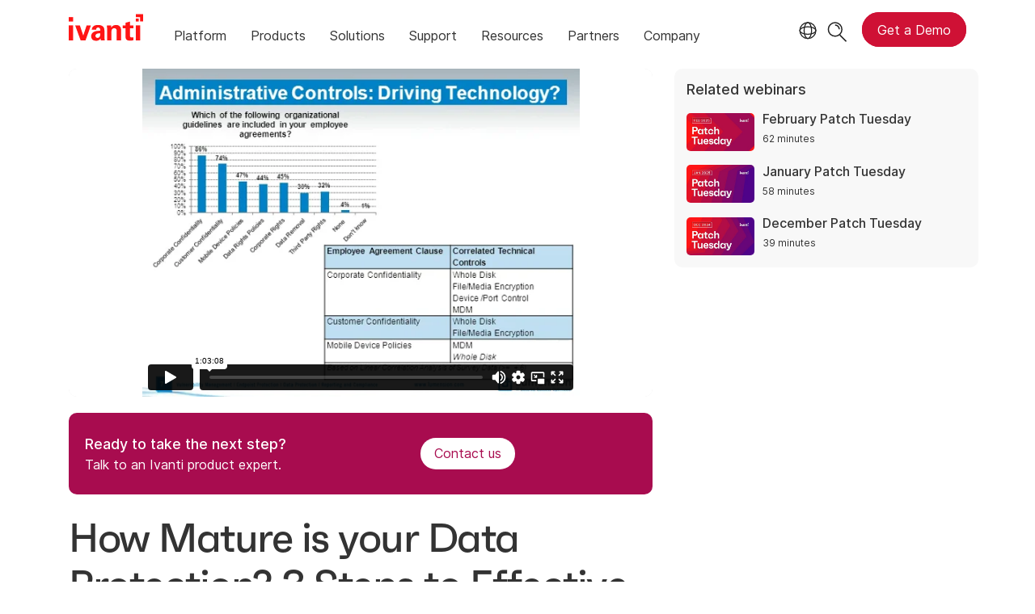

--- FILE ---
content_type: text/html; charset=utf-8
request_url: https://www.ivanti.com/webinars/2012/how-mature-is-your-data-protection-3-steps-to-eff
body_size: 6540
content:

<!DOCTYPE html>
<html lang="en-us" class="webinar">
<head>
    <meta charset="utf-8">
    <meta name="viewport" content="width=device-width, initial-scale=1, shrink-to-fit=no">
    <meta name="theme-color" content="#ffffff">
    <meta http-equiv="x-ua-compatible" content="ie=edge">
    <meta name="description" content="Measuring data protection maturity and steps to improve it using security frameworks, policy assessment, and employee training.">
    <meta name="keywords" content="">
        <meta prefix="og: http://ogp.me/ns#" property="og:type" content="website" />
        <meta prefix="og: http://ogp.me/ns#" property="og:title" content="3 Steps to Effective Data Security Webinar | Ivanti" />
        <meta prefix="og: http://ogp.me/ns#" property="og:description" content="Measuring data protection maturity and steps to improve it using security frameworks, policy assessment, and employee training." />
        <meta prefix="og: http://ogp.me/ns#" property="og:url" content="https://www.ivanti.com/webinars/2012/how-mature-is-your-data-protection-3-steps-to-eff" />
            <meta prefix="og: http://ogp.me/ns#" property="og:image" content="https://static.ivanti.com/sites/marketing/media/images/open-graph/root-1200x628.jpg" />
        <meta name="twitter:card" content="summary_large_image" />
        <meta name="twitter:site" content="@GoIvanti" />
    <title>3 Steps to Effective Data Security Webinar | Ivanti</title>
    <script src="/bundles/js/head?v=RUkLco04EIuHf-fla2MuGtPRNR1wYys4EhsGvqb9EvY1"></script>

    <link rel="preload" as="script" href="/bundles/js/master?v=R_l8xg6XRch2QZX7SYPjBbJc72icTUz-1pi_u6UMzMY1">

    
        <link rel="preload" as="font" type="font/woff" href="https://static.ivanti.com/sites/marketing/fonts/faktum.woff" crossorigin />
    <link rel="preload" as="font" type="font/woff" href="https://static.ivanti.com/sites/marketing/fonts/faktum-medium-italic.woff" crossorigin />
    <link rel="preload" as="font" type="font/ttf" href="https://static.ivanti.com/sites/marketing/fonts/inter-regular.ttf" crossorigin />
    <link rel="preload" as="image" href="https://static.ivanti.com/sites/marketing/media/images/icons/misc/globe-icon.svg" />
    <link rel="preload" as="image" href="https://static.ivanti.com/sites/marketing/media/images/logos/ivanti-logo-red.svg" />
    <!-- CF WORKER:INS_TELEMETRY --><script>
        var appInsights = new Microsoft.ApplicationInsights.ApplicationInsights({
          config: {
              connectionString: 'InstrumentationKey=3afc380a-f5fb-4e47-ba2f-635dcb43569e;IngestionEndpoint=https://www.ivanti.com/data/appinsights',
              customHeaders: [
                  {
                    header: 'x-ivanti-stamp',
                    value: 'Wed, 21 Jan 2026 18:52:47 GMT'
                  },
                  {
                    header: 'x-ivanti-token',
                    value: 'M6rnskEc8PvcuH91%3AtKoQddJPc3RTNi3Va%2FsJSbI7CT9FxUIXUQ7SlMfuZSsxvhda6UTyWYAY6%2FUU'
                  }
                ],
              disableCookiesUsage: true,
              disableInstrumentationKeyValidation: true,
              excludeRequestFromAutoTrackingPatterns: [new RegExp('.*')]
          }
        }).loadAppInsights();
        appInsights.trackPageView();
        // Track resource timings for App Insights
        if (window.PerformanceObserver) {
          const perfObserver = new PerformanceObserver(function (list, po) {
              ivanti.telemetry.processPerfEntries(list.getEntries());
          });
          perfObserver.observe({
              entryTypes: ['resource']
          });
        }
        (function (w, d, s, l, i) {
            w[l] = w[l] || []; w[l].push({
                'gtm.start':
                    new Date().getTime(), event: 'gtm.js'
            }); var f = d.getElementsByTagName(s)[0],
                j = d.createElement(s), dl = l != 'dataLayer' ? '&l=' + l : ''; j.async = true; j.src =
                    'https://www.googletagmanager.com/gtm.js?id=' + i + dl; f.parentNode.insertBefore(j, f);
        })(window, document, 'script', 'dataLayer', 'GTM-MSR93V6');
        console.log('Telemetry loaded');
        </script>
    <!-- Transcend Script // Airgap.js -->
    <script data-cfasync="false" data-autofocus="off" data-locale="en-US" data-local-sync="allow-network-observable" src="https://transcend-cdn.com/cm/1fe6b9f3-e11a-460c-93ae-108461b36594/airgap.js"></script>
        <script>
            (function () { var a = window.mutiny = window.mutiny || {}; if (!window.mutiny.client) { a.client = { _queue: {} }; var b = ["identify", "trackConversion"]; var c = [].concat(b, ["defaultOptOut", "optOut", "optIn"]); var d = function factory(c) { return function () { for (var d = arguments.length, e = new Array(d), f = 0; f < d; f++) { e[f] = arguments[f] } a.client._queue[c] = a.client._queue[c] || []; if (b.includes(c)) { return new Promise(function (b, d) { a.client._queue[c].push({ args: e, resolve: b, reject: d }) }) } else { a.client._queue[c].push({ args: e }) } } }; c.forEach(function (b) { a.client[b] = d(b) }) } })();
        </script>
        <script data-cfasync="false" src="https://client-registry.mutinycdn.com/personalize/client/10828834507511db.js"></script>
    <script src="https://cdnjs.cloudflare.com/ajax/libs/handlebars.js/4.7.7/handlebars.min.js"></script>
    <script src="https://www.youtube.com/iframe_api"></script>
    <script src="https://player.vimeo.com/api/player.js"></script>
    <link rel="canonical" href="https://www.ivanti.com/webinars/2012/how-mature-is-your-data-protection-3-steps-to-eff" />
    <link rel="icon" href="https://static.ivanti.com/sites/marketing/media/images/icons/ivanti-favicon.ico" sizes="16x16">
    <link rel="icon" type="image/png" href="https://static.ivanti.com/sites/marketing/media/images/icons/ivanti-favicon-32.png" sizes="32x32">
    <link rel="icon" type="image/png" href="https://static.ivanti.com/sites/marketing/media/images/icons/ivanti-favicon-152.png" sizes="152x152">
    <link href="/bundles/css/master?v=sqjd9Ex28c6BvEWhT1Mh06NqZ7hjq-IQM4JUX0VRVCg1" rel="stylesheet"/>

    
    <link href="/bundles/css/avm-viewer?v=8uEUAFXF7qmte-pV6RUDHwN1VdF39awo4tBD-zjJl801" rel="stylesheet"/>

    <link href="/bundles/css/webinars?v=JVqzmug5QqfZvb5m4j9XE1iKzLGTYvpEa1N7jkvm7Mg1" rel="stylesheet"/>

    <link href="/bundles/css/list?v=p350-Q_eSUVO1eW6PQgR6wQwY8vbr3jELRHkqlOlXlE1" rel="stylesheet"/>


        <script type="application/ld+json">
            {"@context":"http://schema.org","@type":"Event","name":"How Mature is your Data Protection? 3 Steps to Effective Data Security","startDate":"2012-05-22T22:00:00+00:00","description":"<p>Make no mistake, consumerization of the workplace is one genie that is not about to go back into the bottle. With the BYOD movement overwhelming IT, and the convergence between personal devices and the corporate networks set to increase, the ability to restrict-and-ban the network is doomed to failure. Worse, they may be counterproductive to the business. Instead, IT teams must look at security in a different way, developing a holistic model that encompasses policy, education, technology and enforcement. During this webcast we look at each of these aspects, helping you define your organization&rsquo;s best practice guide. We will also be showing you how you can gauge the maturity of your security systems, allowing you to plug any holes before your valuable data starts to leak through them.</p>","location":{"@type":"Place","name":"Online","address":{"@type":"PostalAddress","addressLocality":"Online"}}}
        </script>
<script>
       ivanti.isChinaRequest = false;
       ivanti.isMidis = false;
       console.log("CF-Country: US")
     </script></head>
<body>
    <noscript>
        <iframe src="https://www.googletagmanager.com/ns.html?id=GTM-MSR93V6" height="0" width="0" style="display:none;visibility:hidden"></iframe>
    </noscript>
    <div class="page-wrapper">
                <header id="mainHeader" class="default"></header>
            <nav id="language-menu" class="dropdown" aria-label="Language">
                <div class="container">
                    <div class="row lang-title">
                        <svg xmlns="http://www.w3.org/2000/svg" viewBox="0 0 25 25" fill="none">
                            <circle cx="12.5801" cy="12.2557" r="11.25" stroke="#212121" stroke-width="1.5" />
                            <path d="M12.5801 1.00568C13.7998 1.00568 15.1064 2.01442 16.1523 4.10626C17.1757 6.15321 17.8301 9.03344 17.8301 12.2557C17.8301 15.4779 17.1757 18.3581 16.1523 20.4051C15.1064 22.4969 13.7998 23.5057 12.5801 23.5057C11.3603 23.5057 10.0537 22.4969 9.00781 20.4051C7.98448 18.3581 7.33008 15.4779 7.33008 12.2557C7.33008 9.03344 7.98448 6.15321 9.00781 4.10626C10.0537 2.01442 11.3603 1.00568 12.5801 1.00568Z" stroke="#212121" stroke-width="1.5" />
                            <path d="M23.8301 12.2557C23.8301 13.4754 22.8213 14.782 20.7295 15.8279C18.6825 16.8513 15.8023 17.5057 12.5801 17.5057C9.35784 17.5057 6.47761 16.8513 4.43066 15.8279C2.33882 14.782 1.33008 13.4754 1.33008 12.2557C1.33008 11.0359 2.33882 9.72933 4.43066 8.68341C6.47761 7.66007 9.35784 7.00568 12.5801 7.00568C15.8023 7.00568 18.6825 7.66007 20.7295 8.68341C22.8213 9.72933 23.8301 11.0359 23.8301 12.2557Z" stroke="#212121" stroke-width="1.5" />
                        </svg>
                        <p>Language/Region</p>
                    </div>
                    <div class="row languages">
                        <ul>
                                    <li data-nav-breadcrumb="english|united-states">
                                            <a rel="alternate" href="https://www.ivanti.com/webinars/2012/how-mature-is-your-data-protection-3-steps-to-eff" hreflang="en-us">English (Global)</a>
                                    </li>
                                    <li data-nav-breadcrumb="english|en-au">
                                            <a rel="alternate" href="https://www.ivanti.com/en-au/webinars/2012/how-mature-is-your-data-protection-3-steps-to-eff" hreflang="en-au">English (Australia)</a>
                                    </li>
                                    <li data-nav-breadcrumb="english|en-gb">
                                            <a rel="alternate" href="https://www.ivanti.com/en-gb/webinars/2012/how-mature-is-your-data-protection-3-steps-to-eff" hreflang="en-gb">English (United Kingdom)</a>
                                    </li>
                                    <li data-nav-breadcrumb="europe|germany">
                                            <a rel="alternate" href="https://www.ivanti.com/de/webinars/2012/how-mature-is-your-data-protection-3-steps-to-eff" hreflang="de">Deutsch</a>
                                    </li>
                                    <li data-nav-breadcrumb="europe|spain">
                                            <a rel="alternate" href="https://www.ivanti.com/es/webinars/2012/how-mature-is-your-data-protection-3-steps-to-eff" hreflang="es">Espa&#241;ol</a>
                                    </li>
                                    <li data-nav-breadcrumb="europe|france">
                                            <a rel="alternate" href="https://www.ivanti.com/fr/webinars/2012/how-mature-is-your-data-protection-3-steps-to-eff" hreflang="fr">Fran&#231;ais</a>
                                    </li>
                                    <li data-nav-breadcrumb="europe|italy">
                                            <a rel="alternate" href="https://www.ivanti.com/it/webinars/2012/how-mature-is-your-data-protection-3-steps-to-eff" hreflang="it">Italiano</a>
                                    </li>
                                    <li data-nav-breadcrumb="other|china">
                                            <a rel="alternate" href="https://www.ivanti.com/zh-cn/webinars/2012/how-mature-is-your-data-protection-3-steps-to-eff" hreflang="zh-cn">中文(中国)</a>
                                    </li>
                                    <li data-nav-breadcrumb="other|japan">
                                            <a rel="alternate" href="https://www.ivanti.com/ja/webinars/2012/how-mature-is-your-data-protection-3-steps-to-eff" hreflang="ja">日本語</a>
                                    </li>
                        </ul>
                    </div>
                    <button class="header-close-button"></button>
                </div>
            </nav>
            <nav class="search-nav desktop dropdown" aria-label="Search">
                <div class="container-fluid">
                    <div class="row">
                        <div class="col-xs-12">
                            <form class="searchbox" method="get" action="https://www.ivanti.com/search">
                                <input tabindex="0" type="text" name="q" class="search-terms" placeholder="Search">
                                <button type="submit" class="search-submit"></button>
                            </form>
                            <p>Search the knowledge base, product forums and documentation on the <a href="https://forums.ivanti.com/s/searchallcontent?language=en_US" target="_blank">Ivanti Community.</a></p>
                        </div>
                    </div>
                    <button tabindex="0" class="header-close-button"></button>
                </div>
            </nav>
                    <main id="animation-page-wrap">

<div class="avm-viewer container">
        <section class="avm-viewer-video">
            <div class="ivanti-avm-embed">
                <div class='webinar-video'>
                    <div class='embed-container'>
                        <iframe src="https://player.vimeo.com/video/221927633" loading="lazy" allow="fullscreen; encrypted-media" allowfullscreen></iframe>
                    </div>
                </div>
            </div>
            <div class="demo-call-block">
                <section id="a4e699b7" class="AHCWidgetSimpleButton"><div class="text col-sm-7"><span>Ready to take the next step?</span><span>Talk to an Ivanti product expert.</span></div><div class="cta col-sm-5"><a href="/lp/contact-us" target="_blank" rel="noopener" class="button"><span>Contact us</span></a></div></section>
            </div>
        </section>
    <section class="gray-blocks">
        <div class="webinar-list-container slider">
            <div class="webinar-links accordion-toggle inactive">
                <h6>Related webinars</h6>
            </div>
            <div id="relatedWebinars" class="accordion-content"></div>
            <div id="loader" class="loader-box">
                <div class="ivanti-spinner"></div>
            </div>
        </div>
    </section>
    <section class="avm-viewer-info">
        <h1 class="title">How Mature is your Data Protection? 3 Steps to Effective Data Security</h1>
        <h5>May 22, 2012</h5>
        <div class="webinar-content">
            <div class="description">
                <p>Make no mistake, consumerization of the workplace is one genie that is not about to go back into the bottle. With the BYOD movement overwhelming IT, and the convergence between personal devices and the corporate networks set to increase, the ability to restrict-and-ban the network is doomed to failure. Worse, they may be counterproductive to the business. Instead, IT teams must look at security in a different way, developing a holistic model that encompasses policy, education, technology and enforcement. During this webcast we look at each of these aspects, helping you define your organization&rsquo;s best practice guide. We will also be showing you how you can gauge the maturity of your security systems, allowing you to plug any holes before your valuable data starts to leak through them.</p>
            </div>
                                </div>
    </section>
</div></main>

        <footer id="mainFooter"></footer>
            </div>
    <script>
        ivanti.loadHeader = true;
        ivanti.loadFooter = true;
        if (ivanti.loadHeader)
        {
            $('#mainHeader').load('/partials/header?v=3.3&showtel=false', ivanti.header.onLoad);
        }
        if (ivanti.loadFooter)
        {
            $('#mainFooter').load('/partials/footer?v=2.1');
        }
        ivanti.resStrings["newTabText"] = `link opens in new tab`;
        ivanti.persistUrlParams();
    </script>
    <script src="/bundles/js/master?v=R_l8xg6XRch2QZX7SYPjBbJc72icTUz-1pi_u6UMzMY1"></script>

        
    <script src="/bundles/js/list?v=gKA07bCzW6NaSRexiD86YvSJsFp9P7NX96ff6whiCzg1"></script>

    
    <script src="https://cdnjs.cloudflare.com/ajax/libs/moment.js/2.29.1/moment-with-locales.min.js"></script>
<script src="https://cdnjs.cloudflare.com/ajax/libs/moment-timezone/0.5.35/moment-timezone-with-data-10-year-range.min.js"></script>
<script id="webinarTemplate" type="text/x-handlebars-template">
    <div class="item col-xs-12 col-md-6 col-lg-4 {{CssClass}}">
        <a class="webinar-container" href="{{CtaUrl}}" target="_blank">
            <div class="webinar-details">
                <div class="webinar-date">
                    <p>{{Type}} &middot; {{StreamInfo}}</p>
                </div>
                <div class="webinar-category">
                    <p><span>{{{ProductCategories}}}</span></p>
                </div>
                <h6 class="webinar-title">
                    <span>{{Title}}</span>
                </h6>
                <div class="description">{{{ShortSummary}}}</div>
                {{#if Presenters.length}}
                <div class="name-job-title">
                    <p>
                        {{#each Presenters}}
                        <span class="name">{{Name}},</span>
                        <span class="job-title">{{Title}}</span>
                        <br />
                        {{/each}}
                    </p>
                </div>
                {{/if}}
                <div class="cta">
                    <span class="">{{CtaText}}</span>
                </div>
            </div>
        </a>
    </div>
</script>
<script id="relatedWebinarTemplate" type="text/x-handlebars-template">
    <div class="webinar-container">
        <a href="{{CtaUrl}}">
            <div class="webinar-image">
                <img src="{{ThumbnailUrl}}" alt="{{CtaText}}" />
            </div>
            <div class="webinar-text">
                <p>{{Title}}</p>
                <p class="webinar-time">{{StreamInfo}}</p>
            </div>
        </a>
    </div>
</script>
<script>
    moment.locale('en-US');
    const tz = moment.tz.zone(moment.tz.guess());
    function setProps(webinar) {
        let pcNames = [];
        ivantiSite.list.filters.productCategories.forEach(function (pc) {
            if (webinar.ProductCategoryIds.some(function (id) {
                return id === pc.id;
            })) {
                pcNames.push(pc.name);
            }
        });
        webinar.ProductCategories = pcNames.join(', ');
        let webinarStart = moment(webinar.StartDateTime);
        if (webinarStart >= moment().subtract(1, 'hours')) { // Note that add() and subtract() mutate the original moment object
            webinar.Type = 'Upcoming';
            webinar.CtaText = 'Register now';
            webinar.CssClass = "upcoming";
            webinar.ThumbnailUrl = "https://static.ivanti.com/sites/marketing/media/images/misc/upcoming-webinar-thumbnail.png";
            const start = webinarStart.tz(tz.name);
            const tzName = tz.abbr(start);
            webinar.StreamInfo = start.format(ivantiSite.getDateFormat()) + ' ' + (tzName ? tzName : '(UTC ' + start.format('Z') + ')');
            webinarClient.offset -= 1;
        }
        else {
            webinar.Type = 'On-demand';
            webinar.CtaText = 'Watch the webinar';
            webinar.CssClass = "recorded";
            webinar.StreamInfo = webinar.DurationInSeconds ? moment.duration(webinar.DurationInSeconds, 's').humanize({ m: 1440 }) : "";
            if (!webinar.ThumbnailUrl) webinar.ThumbnailUrl = "https://static.ivanti.com/sites/marketing/media/images/misc/upcoming-webinar-thumbnail.png";
        }
        if (webinar.EnableSubtitles) {
            const ctaUrl = new URL(webinar.CtaUrl);
            ctaUrl.searchParams.append('sub', 1);
            webinar.CtaUrl = ctaUrl.href;
        }
        return webinar;
    }
</script>
    <script>
        const webinarClient = new ivantiSite.list.eventClient('/data/webinars?cc=en-US&maxUpcoming=1&prodCat=38', 4, 'relatedWebinars', 'relatedWebinarTemplate');
        ivantiSite.list.filters = {
            productCategories: [
{ id: 21, name: 'Autonomous Endpoint Management' },{ id: 23375, name: 'Exposure Management' },{ id: 23376, name: 'Network Security' },{ id: 37, name: 'Supply Chain' },{ id: 9769, name: 'IT Service Management' },{ id: 10622, name: 'Ivanti Neurons' },            ]
        };
        webinarClient.getEvents(0, null, null, processWebinar);
        $('.slider .accordion-toggle').click(function () {
            if ($(window).width() < 992) {
                ivantiSite.dropdownClick($(this));
            };
        });
        let c = 0;
        function processWebinar(webinar) { // exclude this webinar from the list of related webinars
            if (c >= 3 || webinar.ID === '985d83d407994705a1e4c7d392e2d143') {
                return null;
            }
            else {
                c++;
                return setProps(webinar);
            }
        }
    </script>

    <script type="text/plain" class="optanon-category-2">
        window._elqQ = [
            ['elqSetSiteId', '1800677'],
            ['elqUseFirstPartyCookie', 'tracking.info.ivanti.com'],
            ['elqTrackPageView', window.location.href]
        ];
        ivanti.injectScript("https://img.en25.com/i/elqCfg.min.js", true);
    </script>
<script defer src="https://static.cloudflareinsights.com/beacon.min.js/vcd15cbe7772f49c399c6a5babf22c1241717689176015" integrity="sha512-ZpsOmlRQV6y907TI0dKBHq9Md29nnaEIPlkf84rnaERnq6zvWvPUqr2ft8M1aS28oN72PdrCzSjY4U6VaAw1EQ==" data-cf-beacon='{"rayId":"9c1902ba497b51a8","version":"2025.9.1","serverTiming":{"name":{"cfExtPri":true,"cfEdge":true,"cfOrigin":true,"cfL4":true,"cfSpeedBrain":true,"cfCacheStatus":true}},"token":"3234a70395ab4e4ba3444e9a84abc8c1","b":1}' crossorigin="anonymous"></script>
</body>
</html>

--- FILE ---
content_type: text/html; charset=UTF-8
request_url: https://player.vimeo.com/video/221927633
body_size: 6536
content:
<!DOCTYPE html>
<html lang="en">
<head>
  <meta charset="utf-8">
  <meta name="viewport" content="width=device-width,initial-scale=1,user-scalable=yes">
  
  <link rel="canonical" href="https://player.vimeo.com/video/221927633">
  <meta name="googlebot" content="noindex,indexifembedded">
  
  
  <title>Lumension How Mature is your Data Protections 3 Steps to Effective Data Security on Vimeo</title>
  <style>
      body, html, .player, .fallback {
          overflow: hidden;
          width: 100%;
          height: 100%;
          margin: 0;
          padding: 0;
      }
      .fallback {
          
              background-color: transparent;
          
      }
      .player.loading { opacity: 0; }
      .fallback iframe {
          position: fixed;
          left: 0;
          top: 0;
          width: 100%;
          height: 100%;
      }
  </style>
  <link rel="modulepreload" href="https://f.vimeocdn.com/p/4.46.25/js/player.module.js" crossorigin="anonymous">
  <link rel="modulepreload" href="https://f.vimeocdn.com/p/4.46.25/js/vendor.module.js" crossorigin="anonymous">
  <link rel="preload" href="https://f.vimeocdn.com/p/4.46.25/css/player.css" as="style">
</head>

<body>


<div class="vp-placeholder">
    <style>
        .vp-placeholder,
        .vp-placeholder-thumb,
        .vp-placeholder-thumb::before,
        .vp-placeholder-thumb::after {
            position: absolute;
            top: 0;
            bottom: 0;
            left: 0;
            right: 0;
        }
        .vp-placeholder {
            visibility: hidden;
            width: 100%;
            max-height: 100%;
            height: calc(480 / 640 * 100vw);
            max-width: calc(640 / 480 * 100vh);
            margin: auto;
        }
        .vp-placeholder-carousel {
            display: none;
            background-color: #000;
            position: absolute;
            left: 0;
            right: 0;
            bottom: -60px;
            height: 60px;
        }
    </style>

    

    
        <style>
            .vp-placeholder-thumb {
                overflow: hidden;
                width: 100%;
                max-height: 100%;
                margin: auto;
            }
            .vp-placeholder-thumb::before,
            .vp-placeholder-thumb::after {
                content: "";
                display: block;
                filter: blur(7px);
                margin: 0;
                background: url(https://i.vimeocdn.com/video/640325407-5aa0970d3c50a3ef118bf70507e09bb8d95b059873d73f935427bad4d01ddf9a-d?mw=80&q=85) 50% 50% / contain no-repeat;
            }
            .vp-placeholder-thumb::before {
                 
                margin: -30px;
            }
        </style>
    

    <div class="vp-placeholder-thumb"></div>
    <div class="vp-placeholder-carousel"></div>
    <script>function placeholderInit(t,h,d,s,n,o){var i=t.querySelector(".vp-placeholder"),v=t.querySelector(".vp-placeholder-thumb");if(h){var p=function(){try{return window.self!==window.top}catch(a){return!0}}(),w=200,y=415,r=60;if(!p&&window.innerWidth>=w&&window.innerWidth<y){i.style.bottom=r+"px",i.style.maxHeight="calc(100vh - "+r+"px)",i.style.maxWidth="calc("+n+" / "+o+" * (100vh - "+r+"px))";var f=t.querySelector(".vp-placeholder-carousel");f.style.display="block"}}if(d){var e=new Image;e.onload=function(){var a=n/o,c=e.width/e.height;if(c<=.95*a||c>=1.05*a){var l=i.getBoundingClientRect(),g=l.right-l.left,b=l.bottom-l.top,m=window.innerWidth/g*100,x=window.innerHeight/b*100;v.style.height="calc("+e.height+" / "+e.width+" * "+m+"vw)",v.style.maxWidth="calc("+e.width+" / "+e.height+" * "+x+"vh)"}i.style.visibility="visible"},e.src=s}else i.style.visibility="visible"}
</script>
    <script>placeholderInit(document,  false ,  true , "https://i.vimeocdn.com/video/640325407-5aa0970d3c50a3ef118bf70507e09bb8d95b059873d73f935427bad4d01ddf9a-d?mw=80\u0026q=85",  640 ,  480 );</script>
</div>

<div id="player" class="player"></div>
<script>window.playerConfig = {"cdn_url":"https://f.vimeocdn.com","vimeo_api_url":"api.vimeo.com","request":{"files":{"dash":{"cdns":{"akfire_interconnect_quic":{"avc_url":"https://vod-adaptive-ak.vimeocdn.com/exp=1769036721~acl=%2F6e962358-2fc4-4057-aded-46ff341e50be%2Fpsid%3D27ffa828ca46183f01df4419afee8537fa75085ddc69a1d88cc1797f68ce3721%2F%2A~hmac=f103453956a454da9bccaeb538b95db81247f5b0bbcfed558120521b0666ce0f/6e962358-2fc4-4057-aded-46ff341e50be/psid=27ffa828ca46183f01df4419afee8537fa75085ddc69a1d88cc1797f68ce3721/v2/playlist/av/primary/playlist.json?omit=av1-hevc\u0026pathsig=8c953e4f~LDAs2vi_PbN6K2yFeAotRpoCqZzK7aQJ8IaZdWnO9Fg\u0026r=dXM%3D\u0026rh=1lv4nA","origin":"gcs","url":"https://vod-adaptive-ak.vimeocdn.com/exp=1769036721~acl=%2F6e962358-2fc4-4057-aded-46ff341e50be%2Fpsid%3D27ffa828ca46183f01df4419afee8537fa75085ddc69a1d88cc1797f68ce3721%2F%2A~hmac=f103453956a454da9bccaeb538b95db81247f5b0bbcfed558120521b0666ce0f/6e962358-2fc4-4057-aded-46ff341e50be/psid=27ffa828ca46183f01df4419afee8537fa75085ddc69a1d88cc1797f68ce3721/v2/playlist/av/primary/playlist.json?pathsig=8c953e4f~LDAs2vi_PbN6K2yFeAotRpoCqZzK7aQJ8IaZdWnO9Fg\u0026r=dXM%3D\u0026rh=1lv4nA"},"fastly_skyfire":{"avc_url":"https://skyfire.vimeocdn.com/1769036721-0x998900de1ac36b35c58926bc4b03e611d72cdb3b/6e962358-2fc4-4057-aded-46ff341e50be/psid=27ffa828ca46183f01df4419afee8537fa75085ddc69a1d88cc1797f68ce3721/v2/playlist/av/primary/playlist.json?omit=av1-hevc\u0026pathsig=8c953e4f~LDAs2vi_PbN6K2yFeAotRpoCqZzK7aQJ8IaZdWnO9Fg\u0026r=dXM%3D\u0026rh=1lv4nA","origin":"gcs","url":"https://skyfire.vimeocdn.com/1769036721-0x998900de1ac36b35c58926bc4b03e611d72cdb3b/6e962358-2fc4-4057-aded-46ff341e50be/psid=27ffa828ca46183f01df4419afee8537fa75085ddc69a1d88cc1797f68ce3721/v2/playlist/av/primary/playlist.json?pathsig=8c953e4f~LDAs2vi_PbN6K2yFeAotRpoCqZzK7aQJ8IaZdWnO9Fg\u0026r=dXM%3D\u0026rh=1lv4nA"}},"default_cdn":"akfire_interconnect_quic","separate_av":true,"streams":[{"profile":"164","id":"9895386f-dcae-4373-b7f3-63933c62566e","fps":16,"quality":"360p"},{"profile":"165","id":"b59b3358-8451-47fb-9bc2-e27b241cd1fb","fps":16,"quality":"480p"}],"streams_avc":[{"profile":"164","id":"9895386f-dcae-4373-b7f3-63933c62566e","fps":16,"quality":"360p"},{"profile":"165","id":"b59b3358-8451-47fb-9bc2-e27b241cd1fb","fps":16,"quality":"480p"}]},"hls":{"cdns":{"akfire_interconnect_quic":{"avc_url":"https://vod-adaptive-ak.vimeocdn.com/exp=1769036721~acl=%2F6e962358-2fc4-4057-aded-46ff341e50be%2Fpsid%3D27ffa828ca46183f01df4419afee8537fa75085ddc69a1d88cc1797f68ce3721%2F%2A~hmac=f103453956a454da9bccaeb538b95db81247f5b0bbcfed558120521b0666ce0f/6e962358-2fc4-4057-aded-46ff341e50be/psid=27ffa828ca46183f01df4419afee8537fa75085ddc69a1d88cc1797f68ce3721/v2/playlist/av/primary/playlist.m3u8?omit=av1-hevc-opus\u0026pathsig=8c953e4f~p7vu-iXJqTs-PsZ8PNzbw68FmEsQJFECRe38nQ9Ceas\u0026r=dXM%3D\u0026rh=1lv4nA\u0026sf=fmp4","origin":"gcs","url":"https://vod-adaptive-ak.vimeocdn.com/exp=1769036721~acl=%2F6e962358-2fc4-4057-aded-46ff341e50be%2Fpsid%3D27ffa828ca46183f01df4419afee8537fa75085ddc69a1d88cc1797f68ce3721%2F%2A~hmac=f103453956a454da9bccaeb538b95db81247f5b0bbcfed558120521b0666ce0f/6e962358-2fc4-4057-aded-46ff341e50be/psid=27ffa828ca46183f01df4419afee8537fa75085ddc69a1d88cc1797f68ce3721/v2/playlist/av/primary/playlist.m3u8?omit=opus\u0026pathsig=8c953e4f~p7vu-iXJqTs-PsZ8PNzbw68FmEsQJFECRe38nQ9Ceas\u0026r=dXM%3D\u0026rh=1lv4nA\u0026sf=fmp4"},"fastly_skyfire":{"avc_url":"https://skyfire.vimeocdn.com/1769036721-0x998900de1ac36b35c58926bc4b03e611d72cdb3b/6e962358-2fc4-4057-aded-46ff341e50be/psid=27ffa828ca46183f01df4419afee8537fa75085ddc69a1d88cc1797f68ce3721/v2/playlist/av/primary/playlist.m3u8?omit=av1-hevc-opus\u0026pathsig=8c953e4f~p7vu-iXJqTs-PsZ8PNzbw68FmEsQJFECRe38nQ9Ceas\u0026r=dXM%3D\u0026rh=1lv4nA\u0026sf=fmp4","origin":"gcs","url":"https://skyfire.vimeocdn.com/1769036721-0x998900de1ac36b35c58926bc4b03e611d72cdb3b/6e962358-2fc4-4057-aded-46ff341e50be/psid=27ffa828ca46183f01df4419afee8537fa75085ddc69a1d88cc1797f68ce3721/v2/playlist/av/primary/playlist.m3u8?omit=opus\u0026pathsig=8c953e4f~p7vu-iXJqTs-PsZ8PNzbw68FmEsQJFECRe38nQ9Ceas\u0026r=dXM%3D\u0026rh=1lv4nA\u0026sf=fmp4"}},"default_cdn":"akfire_interconnect_quic","separate_av":true},"progressive":[{"profile":"164","width":480,"height":360,"mime":"video/mp4","fps":16,"url":"https://vod-progressive-ak.vimeocdn.com/exp=1769036721~acl=%2Fvimeo-transcode-storage-prod-us-central1-h264-360p%2F01%2F4385%2F8%2F221927633%2F774729844.mp4~hmac=6e5bfea2c22373b5d32c9529861a548429b514b305f8c988f53a8791744817da/vimeo-transcode-storage-prod-us-central1-h264-360p/01/4385/8/221927633/774729844.mp4","cdn":"akamai_interconnect","quality":"360p","id":"9895386f-dcae-4373-b7f3-63933c62566e","origin":"gcs"},{"profile":"165","width":640,"height":480,"mime":"video/mp4","fps":16,"url":"https://vod-progressive-ak.vimeocdn.com/exp=1769036721~acl=%2Fvimeo-transcode-storage-prod-us-west1-h264-540p%2F01%2F4385%2F8%2F221927633%2F774729838.mp4~hmac=8fec994fde9bec7ed4941b3297b2b52685dd3002fc6b00e3d3500849e1ef8c3d/vimeo-transcode-storage-prod-us-west1-h264-540p/01/4385/8/221927633/774729838.mp4","cdn":"akamai_interconnect","quality":"480p","id":"b59b3358-8451-47fb-9bc2-e27b241cd1fb","origin":"gcs"}]},"file_codecs":{"av1":[],"avc":["9895386f-dcae-4373-b7f3-63933c62566e","b59b3358-8451-47fb-9bc2-e27b241cd1fb"],"hevc":{"dvh1":[],"hdr":[],"sdr":[]}},"lang":"en","referrer":"https://www.ivanti.com/webinars/2012/how-mature-is-your-data-protection-3-steps-to-eff","cookie_domain":".vimeo.com","signature":"b5ba2de2deed64d7c1a3b2233bbab11a","timestamp":1769021569,"expires":15152,"thumb_preview":{"url":"https://videoapi-sprites.vimeocdn.com/video-sprites/image/df728404-a78a-4dcd-afe3-3f5edb96f6c5.0.jpeg?ClientID=sulu\u0026Expires=1769025168\u0026Signature=c24f43bcbbf492a43c50191c361d06f9f9027ca1","height":2880,"width":3200,"frame_height":240,"frame_width":320,"columns":10,"frames":120},"currency":"USD","session":"1b40c4834a2783415bcedb342fa819e5057b69131769021569","cookie":{"volume":1,"quality":null,"hd":0,"captions":null,"transcript":null,"captions_styles":{"color":null,"fontSize":null,"fontFamily":null,"fontOpacity":null,"bgOpacity":null,"windowColor":null,"windowOpacity":null,"bgColor":null,"edgeStyle":null},"audio_language":null,"audio_kind":null,"qoe_survey_vote":0},"build":{"backend":"31e9776","js":"4.46.25"},"urls":{"js":"https://f.vimeocdn.com/p/4.46.25/js/player.js","js_base":"https://f.vimeocdn.com/p/4.46.25/js","js_module":"https://f.vimeocdn.com/p/4.46.25/js/player.module.js","js_vendor_module":"https://f.vimeocdn.com/p/4.46.25/js/vendor.module.js","locales_js":{"de-DE":"https://f.vimeocdn.com/p/4.46.25/js/player.de-DE.js","en":"https://f.vimeocdn.com/p/4.46.25/js/player.js","es":"https://f.vimeocdn.com/p/4.46.25/js/player.es.js","fr-FR":"https://f.vimeocdn.com/p/4.46.25/js/player.fr-FR.js","ja-JP":"https://f.vimeocdn.com/p/4.46.25/js/player.ja-JP.js","ko-KR":"https://f.vimeocdn.com/p/4.46.25/js/player.ko-KR.js","pt-BR":"https://f.vimeocdn.com/p/4.46.25/js/player.pt-BR.js","zh-CN":"https://f.vimeocdn.com/p/4.46.25/js/player.zh-CN.js"},"ambisonics_js":"https://f.vimeocdn.com/p/external/ambisonics.min.js","barebone_js":"https://f.vimeocdn.com/p/4.46.25/js/barebone.js","chromeless_js":"https://f.vimeocdn.com/p/4.46.25/js/chromeless.js","three_js":"https://f.vimeocdn.com/p/external/three.rvimeo.min.js","vuid_js":"https://f.vimeocdn.com/js_opt/modules/utils/vuid.min.js","hive_sdk":"https://f.vimeocdn.com/p/external/hive-sdk.js","hive_interceptor":"https://f.vimeocdn.com/p/external/hive-interceptor.js","proxy":"https://player.vimeo.com/static/proxy.html","css":"https://f.vimeocdn.com/p/4.46.25/css/player.css","chromeless_css":"https://f.vimeocdn.com/p/4.46.25/css/chromeless.css","fresnel":"https://arclight.vimeo.com/add/player-stats","player_telemetry_url":"https://arclight.vimeo.com/player-events","telemetry_base":"https://lensflare.vimeo.com"},"flags":{"plays":1,"dnt":0,"autohide_controls":0,"preload_video":"metadata_on_hover","qoe_survey_forced":0,"ai_widget":0,"ecdn_delta_updates":0,"disable_mms":0,"check_clip_skipping_forward":0},"country":"US","client":{"ip":"18.188.13.223"},"ab_tests":{"cross_origin_texttracks":{"group":"variant","track":false,"data":null}},"atid":"2427760198.1769021569","ai_widget_signature":"3365e7529a11282f1dbbcf0a1f54ed2795e8e2d9db6c7369fd71e7a5f935f627_1769025169","config_refresh_url":"https://player.vimeo.com/video/221927633/config/request?atid=2427760198.1769021569\u0026expires=15152\u0026referrer=https%3A%2F%2Fwww.ivanti.com%2Fwebinars%2F2012%2Fhow-mature-is-your-data-protection-3-steps-to-eff\u0026session=1b40c4834a2783415bcedb342fa819e5057b69131769021569\u0026signature=b5ba2de2deed64d7c1a3b2233bbab11a\u0026time=1769021569\u0026v=1"},"player_url":"player.vimeo.com","video":{"id":221927633,"title":"Lumension How Mature is your Data Protections 3 Steps to Effective Data Security","width":640,"height":480,"duration":3788,"url":"","share_url":"https://vimeo.com/221927633","embed_code":"\u003ciframe title=\"vimeo-player\" src=\"https://player.vimeo.com/video/221927633?h=8611cc83a5\" width=\"640\" height=\"360\" frameborder=\"0\" referrerpolicy=\"strict-origin-when-cross-origin\" allow=\"autoplay; fullscreen; picture-in-picture; clipboard-write; encrypted-media; web-share\"   allowfullscreen\u003e\u003c/iframe\u003e","default_to_hd":0,"privacy":"disable","embed_permission":"public","thumbnail_url":"https://i.vimeocdn.com/video/640325407-5aa0970d3c50a3ef118bf70507e09bb8d95b059873d73f935427bad4d01ddf9a-d","owner":{"id":21295765,"name":"Ivanti Software","img":"https://i.vimeocdn.com/portrait/121811270_60x60?sig=140e7c0dfa3a75f1a6954a95f4e9744a80cba0180baa60c10f87564ae356d5fc\u0026v=1\u0026region=us","img_2x":"https://i.vimeocdn.com/portrait/121811270_60x60?sig=140e7c0dfa3a75f1a6954a95f4e9744a80cba0180baa60c10f87564ae356d5fc\u0026v=1\u0026region=us","url":"https://vimeo.com/ivanti","account_type":"enterprise"},"spatial":0,"live_event":null,"version":{"current":null,"available":[{"id":682571363,"file_id":774729622,"is_current":true}]},"unlisted_hash":null,"rating":{"id":6},"fps":16,"bypass_token":"eyJ0eXAiOiJKV1QiLCJhbGciOiJIUzI1NiJ9.eyJjbGlwX2lkIjoyMjE5Mjc2MzMsImV4cCI6MTc2OTAzNjczMn0.SFHhg1Gq6exZZt1j9SKaYO4jSpJX98FjRqhmvyRk_bk","channel_layout":"stereo","ai":0,"locale":""},"user":{"id":0,"team_id":0,"team_origin_user_id":0,"account_type":"none","liked":0,"watch_later":0,"owner":0,"mod":0,"logged_in":0,"private_mode_enabled":0,"vimeo_api_client_token":"eyJhbGciOiJIUzI1NiIsInR5cCI6IkpXVCJ9.eyJzZXNzaW9uX2lkIjoiMWI0MGM0ODM0YTI3ODM0MTViY2VkYjM0MmZhODE5ZTUwNTdiNjkxMzE3NjkwMjE1NjkiLCJleHAiOjE3NjkwMzY3MjEsImFwcF9pZCI6MTE4MzU5LCJzY29wZXMiOiJwdWJsaWMgc3RhdHMifQ.veRzBglWBEc8V71RsPa8bGo9OnJunDkmVCydG3itWKE"},"view":1,"vimeo_url":"vimeo.com","embed":{"audio_track":"","autoplay":0,"autopause":1,"dnt":0,"editor":0,"keyboard":1,"log_plays":1,"loop":0,"muted":0,"on_site":0,"texttrack":"","transparent":1,"outro":"beginning","playsinline":1,"quality":null,"player_id":"","api":null,"app_id":"","color":"ff1515","color_one":"000000","color_two":"ff1515","color_three":"ffffff","color_four":"000000","context":"embed.main","settings":{"auto_pip":1,"badge":0,"byline":0,"collections":0,"color":0,"force_color_one":0,"force_color_two":0,"force_color_three":0,"force_color_four":0,"embed":0,"fullscreen":1,"like":0,"logo":0,"playbar":1,"portrait":0,"pip":1,"share":0,"spatial_compass":0,"spatial_label":0,"speed":1,"title":0,"volume":1,"watch_later":0,"watch_full_video":1,"controls":1,"airplay":1,"audio_tracks":1,"chapters":1,"chromecast":1,"cc":1,"transcript":1,"quality":1,"play_button_position":0,"ask_ai":0,"skipping_forward":1,"debug_payload_collection_policy":"default"},"create_interactive":{"has_create_interactive":false,"viddata_url":""},"min_quality":null,"max_quality":null,"initial_quality":null,"prefer_mms":1}}</script>
<script>const fullscreenSupported="exitFullscreen"in document||"webkitExitFullscreen"in document||"webkitCancelFullScreen"in document||"mozCancelFullScreen"in document||"msExitFullscreen"in document||"webkitEnterFullScreen"in document.createElement("video");var isIE=checkIE(window.navigator.userAgent),incompatibleBrowser=!fullscreenSupported||isIE;window.noModuleLoading=!1,window.dynamicImportSupported=!1,window.cssLayersSupported=typeof CSSLayerBlockRule<"u",window.isInIFrame=function(){try{return window.self!==window.top}catch(e){return!0}}(),!window.isInIFrame&&/twitter/i.test(navigator.userAgent)&&window.playerConfig.video.url&&(window.location=window.playerConfig.video.url),window.playerConfig.request.lang&&document.documentElement.setAttribute("lang",window.playerConfig.request.lang),window.loadScript=function(e){var n=document.getElementsByTagName("script")[0];n&&n.parentNode?n.parentNode.insertBefore(e,n):document.head.appendChild(e)},window.loadVUID=function(){if(!window.playerConfig.request.flags.dnt&&!window.playerConfig.embed.dnt){window._vuid=[["pid",window.playerConfig.request.session]];var e=document.createElement("script");e.async=!0,e.src=window.playerConfig.request.urls.vuid_js,window.loadScript(e)}},window.loadCSS=function(e,n){var i={cssDone:!1,startTime:new Date().getTime(),link:e.createElement("link")};return i.link.rel="stylesheet",i.link.href=n,e.getElementsByTagName("head")[0].appendChild(i.link),i.link.onload=function(){i.cssDone=!0},i},window.loadLegacyJS=function(e,n){if(incompatibleBrowser){var i=e.querySelector(".vp-placeholder");i&&i.parentNode&&i.parentNode.removeChild(i);let a=`/video/${window.playerConfig.video.id}/fallback`;window.playerConfig.request.referrer&&(a+=`?referrer=${window.playerConfig.request.referrer}`),n.innerHTML=`<div class="fallback"><iframe title="unsupported message" src="${a}" frameborder="0"></iframe></div>`}else{n.className="player loading";var t=window.loadCSS(e,window.playerConfig.request.urls.css),r=e.createElement("script"),o=!1;r.src=window.playerConfig.request.urls.js,window.loadScript(r),r["onreadystatechange"in r?"onreadystatechange":"onload"]=function(){!o&&(!this.readyState||this.readyState==="loaded"||this.readyState==="complete")&&(o=!0,playerObject=new VimeoPlayer(n,window.playerConfig,t.cssDone||{link:t.link,startTime:t.startTime}))},window.loadVUID()}};function checkIE(e){e=e&&e.toLowerCase?e.toLowerCase():"";function n(r){return r=r.toLowerCase(),new RegExp(r).test(e);return browserRegEx}var i=n("msie")?parseFloat(e.replace(/^.*msie (\d+).*$/,"$1")):!1,t=n("trident")?parseFloat(e.replace(/^.*trident\/(\d+)\.(\d+).*$/,"$1.$2"))+4:!1;return i||t}
</script>
<script nomodule>
  window.noModuleLoading = true;
  var playerEl = document.getElementById('player');
  window.loadLegacyJS(document, playerEl);
</script>
<script type="module">try{import("").catch(()=>{})}catch(t){}window.dynamicImportSupported=!0;
</script>
<script type="module">if(!window.dynamicImportSupported||!window.cssLayersSupported){if(!window.noModuleLoading){window.noModuleLoading=!0;var playerEl=document.getElementById("player");window.loadLegacyJS(document,playerEl)}var moduleScriptLoader=document.getElementById("js-module-block");moduleScriptLoader&&moduleScriptLoader.parentElement.removeChild(moduleScriptLoader)}
</script>
<script type="module" id="js-module-block">if(!window.noModuleLoading&&window.dynamicImportSupported&&window.cssLayersSupported){const n=document.getElementById("player"),e=window.loadCSS(document,window.playerConfig.request.urls.css);import(window.playerConfig.request.urls.js_module).then(function(o){new o.VimeoPlayer(n,window.playerConfig,e.cssDone||{link:e.link,startTime:e.startTime}),window.loadVUID()}).catch(function(o){throw/TypeError:[A-z ]+import[A-z ]+module/gi.test(o)&&window.loadLegacyJS(document,n),o})}
</script>

<script type="application/ld+json">{"embedUrl":"https://player.vimeo.com/video/221927633?h=8611cc83a5","thumbnailUrl":"https://i.vimeocdn.com/video/640325407-5aa0970d3c50a3ef118bf70507e09bb8d95b059873d73f935427bad4d01ddf9a-d?f=webp","name":"Lumension How Mature is your Data Protections 3 Steps to Effective Data Security","description":"This is \"Lumension How Mature is your Data Protections 3 Steps to Effective Data Security\" by \"Ivanti Software\" on Vimeo, the home for high quality videos and the people who love them.","duration":"PT3788S","uploadDate":"2017-06-16T13:51:09-04:00","@context":"https://schema.org/","@type":"VideoObject"}</script>

</body>
</html>


--- FILE ---
content_type: text/css
request_url: https://tags.srv.stackadapt.com/sa.css
body_size: -11
content:
:root {
    --sa-uid: '0-9e0cf3bf-98c1-5e9c-7c99-bef9590f5cb8';
}

--- FILE ---
content_type: text/plain
request_url: https://c.6sc.co/?m=1
body_size: 194
content:
6suuid=8aaa3717043e130086207169c7000000662a2a00